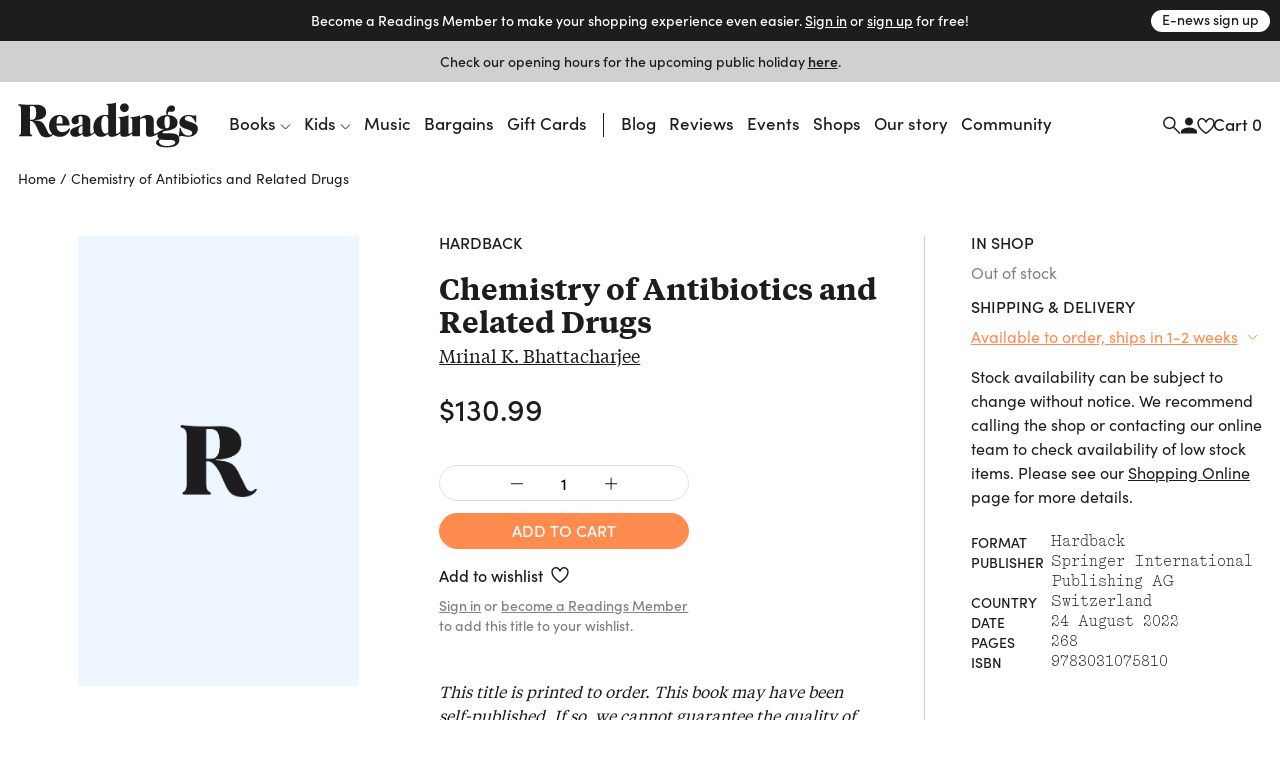

--- FILE ---
content_type: image/svg+xml
request_url: https://www.readings.com.au/assets/b461e14b49b47bde914b.svg
body_size: -676
content:
<svg width='11' height='7' viewBox='0 0 11 7' fill='none' xmlns='http://www.w3.org/2000/svg'><path d='M1.05078 0.863281L5.55078 5.36328L10.0508 0.863281' stroke='#FF8B4F'/></svg>


--- FILE ---
content_type: text/javascript
request_url: https://storage.googleapis.com/readings-v3-prod-srchy-autosuggest-widget-australia-southeast1/srchy-autosuggest-widget/prod/srchy-autosuggest-widget.js
body_size: 26018
content:
/* @copyright srchy.ai 2025-11-16 */
var AUTOSUGGEST_API_URL="https://readingsautosuggest-16a8e.kxcdn.com:443/suggestions",AUTOSUGGEST_API_URL_PRODUCTS="https://api.readings.srchy.ai:443/search",AUTOSUGGEST_BASE_PATH="/suggestions";function focusAutosuggestInput(){document.querySelector("srchy-autosuggest")?.shadowRoot?.querySelector("#srchy-input")?.focus()}function initializeSearch(){const e=document.querySelector(".icon-search");e&&e.addEventListener("click",(()=>{((window.SRCHY||{}).autosuggestInstantiate||noop)(),focusAutosuggestInput()}))}window.SRCHY=window.SRCHY||{},window.SRCHY.autosuggestInstantiate=function(){const e=document.querySelector(".search.active form");if(e){const t="",s="srchy-autosuggest",n=({detail:e})=>{const t=e.term?e.term:e;window.location.href=`/search/results?query=${encodeURIComponent(t)}`},i={placeholder:"Search by keyword, title, author or ISBN",searchLabel:"Search for books",clearLabel:"Clear search term",searchButtonLabel:"Search"},o={srchyInput:["search","active"],srchySearchButton:["btn","btn-outline-cloud","ml-3","text-uppercase"],srchyContainer:{"text-align":"center",display:"flex",bottom:"0px",height:"42px",width:"auto"},srchyInputContainer:{"border-bottom":"1px solid var(--readings-cloud)"},srchyClearButton:{display:"none"},srchyClearButtonHover:{display:"none"},srchySuggestions:{zIndex:"1000",width:"100%",top:"calc(2em + 8px)",left:"0",borderRadius:"3px",border:"1px solid #999",backgroundColor:"#FFFFFF",boxShadow:"0 10px 15px -3px rgba(0, 0, 0, 0.1), 0 4px 6px -2px rgba(0, 0, 0, 0.05)"},srchySuggestionItemArrow:{position:"absolute",top:"0.875em",right:"1em",width:"10px",height:"10px"}},r=[...document.styleSheets].filter((e=>e.href&&e.href.includes("main__core"))).map((e=>e.href));e.innerHTML=`\n            <${s}\n                labels='${JSON.stringify(i)}'\n                css='${JSON.stringify(o)}'\n                value='${t}'\n                stylesheets='${r}'\n                style="width:100%"\n            ></${s}>\n            <input id="query" name="query" type="hidden" value="<%= searchTerm %>" maxlength="100" />\n        `,document.querySelector(s)?.addEventListener("srchy.exec",n)}};const noop=()=>{},instantiate=(window.SRCHY||{}).autosuggestInstantiate||noop;"complete"===document.readyState||"interactive"===document.readyState?initializeSearch():addEventListener("DOMContentLoaded",initializeSearch),function(){"use strict";const e={placeholder:"Enter search terms...",searchLabel:"Search",clearLabel:"Clear search term",searchButtonLabel:"Search"},t={srchyContainer:{display:"flex",position:"relative",width:"100%"},srchyInputContainer:{position:"relative",flexGrow:2},srchyInput:{color:"inherit",border:"1px solid #999999",borderRight:0,padding:"1.5em",fontSize:"1em",width:"100%",backgroundColor:"#FFFFFF",boxShadow:"inset 0 0 4px 0 rgba(0, 0, 0, 0.25)"},srchySuggestions:{position:"absolute",zIndex:100,width:"100%",top:"calc(4em + 8px)",left:"0",borderRadius:"3px",border:"1px solid #999",backgroundColor:"#FFFFFF",boxShadow:" 0 10px 15px -3px rgba(0, 0, 0, 0.1), 0 4px 6px -2px rgba(0, 0, 0, 0.05)"},srchySuggestionsProducts:{position:"absolute",zIndex:100,width:"100%",top:"calc(4em + 8px)",left:"100%",borderRadius:"3px",border:"1px solid #999",backgroundColor:"#FFFFFF",boxShadow:" 0 10px 15px -3px rgba(0, 0, 0, 0.1), 0 4px 6px -2px rgba(0, 0, 0, 0.05)"},srchySearchIcon:{fontSize:"1.2rem",position:"absolute",left:"13px",top:"13px",zIndex:"1"},srchyClearButton:{position:"absolute",top:"1.375em",right:"1em",width:"1.5em",height:"1.5em",padding:0,border:0,backgroundColor:"transparent",color:"#999999"},srchySearchButton:{display:"flex",alignSelf:"stretch",alignItems:"center",padding:"0 4em",color:"#FFFFFF",backgroundColor:"#00C853",border:0,fontSize:"1em"},srchySegmentTitle:{fontWeight:"bold",padding:"0.5em 1em",color:"#999999"},srchySearchButtonDisabled:{opacity:"0.75"},srchySuggestionItem:{position:"relative",padding:"0 4em 0 1em"},srchySuggestionItemButton:{position:"relative",display:"-webkit-box","-webkit-line-clamp":2,"-webkit-box-orient":"vertical",maxHeight:"3.75em",overflow:"hidden",padding:"0.5em 0"},srchySuggestionItemFirstHover:{backgroundColor:"#eee",cursor:"pointer"},srchySuggestionItemHilite:{fontWeight:"bold",color:"#0091ea"},srchySuggestionItemFirst:{borderTop:"none"},srchySuggestionItemArrow:{position:"absolute",top:"0.875em",right:"1em",width:"13px",height:"13px"},srchyArrowIcon:{position:"absolute",top:"0",left:"0",width:"100%",height:"auto"},srchyProductsSuggestionItem:{width:"31%",display:"inline-block",padding:"1%",margin:"1% 1%",borderRadius:"3%",border:"1px solid #a9a9a9",height:"200px",marginBottom:"15px"},srchySuggestionMobile:{width:"100% !important",left:0},srchySuggestionProductsMobile:{height:"unset",border:"unset",position:"unset",boxShadow:"unset !important"},srchySuggestionProductsItemMobile:{width:"100%",display:"flex",padding:"1%",margin:"1% 1%",borderRadius:"3%",border:"unset",flexDirection:"row",height:"80px !important",borderBottom:"1px solid #a9a9a9"},srchySuggestionProductsItemImgMobile:{maxWidth:"20% !important",marginRight:"2%",minWidth:"unset !important",minHeight:"unset !important",marginTop:"unset !important"}};function s(e){return e&&"object"==typeof e&&!Array.isArray(e)}function n(e,...t){if(!t.length)return e;const i=t.shift();return s(e)&&s(i)&&Object.keys(i).forEach((t=>{s(i[t])?(e[t]||Object.assign(e,{[t]:{}}),n(e[t],i[t])):Object.assign(e,{[t]:i[t]})})),n(e,...t)}function i(e={}){return Array.isArray(e)?"":Object.keys(e).reduce(((t,s)=>`${t+s.split(/(?=[A-Z])/).join("-").toLowerCase()}:${e[s]};`),"")}function o(e,t){let s=null;return n=>{s&&clearTimeout(s),s=setTimeout((()=>{e(n)}),t)}}let r=null,h=null;function c(e){const t=`${e}=`,s=decodeURIComponent(document.cookie).split(";");for(let e=0;e<s.length;e++){let n=s[e];for(;" "===n.charAt(0);)n=n.substring(1);if(0===n.indexOf(t))return n.substring(t.length,n.length)}return""}const a=async({query:e,handler:t})=>{const s=(n=e.toLowerCase(),r||(r=window.SRCHY&&window.SRCHY.Conf&&window.SRCHY.Conf.autosuggest&&window.SRCHY.Conf.autosuggest.API_URL?`${window.SRCHY.Conf.autosuggest.API_URL}?searchTerm=%queryString%`:`${AUTOSUGGEST_API_URL}?searchTerm=%queryString%`),r.replace(/%queryString%/,encodeURIComponent(n)));var n;return fetch(s).then((e=>e.json())).then((({results:e})=>e)).then(t).catch(console.error)},u=async({query:e,handler:t})=>{const s=(n=e.toLowerCase(),h||(h=window.SRCHY&&window.SRCHY.Conf&&window.SRCHY.Conf.autosuggest&&window.SRCHY.Conf.autosuggest.API_URL_PRODUCTS?`${window.SRCHY.Conf.autosuggest.API_URL_PRODUCTS}?searchTerm=%queryString%&pageSize=6&profile=minimal`:`${AUTOSUGGEST_API_URL_PRODUCTS}?searchTerm=%queryString%&pageSize=6`),h.replace(/%queryString%/,encodeURIComponent(n)));var n;return fetch(s,{headers:{"x-srchy-browserid":c("$bid")}}).then((e=>e.json())).then(t).catch(console.error)};class g extends HTMLElement{constructor(){super(),this._shadowRoot=this.attachShadow({mode:"open"})}connectedCallback(){this.suggestions=[],this.data=[],this.productsData=[],this.activeIndex=-1;const s={labels:{...e,...this.labels},stylesheets:this.styleSheets,value:this.value,css:n(t,this.css),debounce:this.debounceTimeout||200},r=document.createElement("template");r.innerHTML=(({labels:{placeholder:e,searchLabel:t,clearLabel:s,searchButtonLabel:n},css:{srchyContainer:o,srchyInputContainer:r,srchyInput:h,srchySuggestions:c,srchySuggestionsProducts:a,srchySuggestionMobile:u,srchySuggestionProductsMobile:g,srchySuggestionProductsItemMobile:l,srchySuggestionProductsItemImgMobile:d,srchyClearButton:p,srchySearchButton:y,srchySegmentTitle:m,srchySuggestionItemFirstHover:b,srchySearchButtonDisabled:S,srchySuggestionItem:x,srchySuggestionItemButton:w,srchySuggestionItemFirst:v,srchyArrowIcon:f,srchySuggestionItemArrow:I,srchySuggestionItemHilite:C,srchySearchIcon:T,srchyClearButtonHover:A,srchyProductsSuggestionItem:q},stylesheets:L,value:$})=>`\n  <style>\n    ${((e="")=>{const t=e.split(",");return t[0]?`@import "${t[0]}";`:""})(L)}\n\n    * {\n      box-sizing: border-box;\n      margin: 0;\n      padding: 0;\n    }\n    * button {\n      font-family: inherit;\n      font-size: inherit;\n      line-height: 1.15;\n      margin: 0;\n      padding: 0;\n      border: 0;\n      text-align: left;\n      background: transparent none;\n      -webkit-appearance: none;\n    }\n    .sr-only {\n      position: absolute;\n      width: 1px;\n      height: 1px;\n      padding: 0;\n      margin: -1px;\n      overflow: hid den;\n      clip: rect(0, 0, 0, 0);\n      white-space: nowrap;\n      border-width: 0;\n    }\n    .hide {\n      display: none !important;\n    }\n    .srchy-input-container { ${i(r)} }\n    .srchy-container { ${i(o)} }\n    .srchy-input { ${i(h)} }\n    .srchy-suggestions { ${i(c)}box-shadow: 0 15px 25px 5px rgb(0 0 0 / 10%), 0 4px 6px -2px rgb(0 0 0 / 5%); }\n    .srchy-suggestions-products { ${i(a)}box-shadow: 0 15px 25px 5px rgb(0 0 0 / 10%); }\n    .srchy-clear-button { ${i(p)} }\n    .srchy-clear-button:hover,\n    .srchy-clear-button:focus { ${i(A)} }\n    .srchy-clear-button > svg { width: 100%; height: 100%; }\n    .srchy-search-button { ${i(y)} }\n    .srchy-search-button[disabled] { ${i(S)} }\n    .srchy-segment-title { ${i(m)} }\n    .srchy-suggestion-item { ${i(x)} }\n    .srchy-suggestion-item:first-of-type { ${i(v)} }\n    .srchy-suggestion-item[aria-selected="true"] { background-color: #eee; }\n    .srchy-suggestion-item:hover { ${i(b)} }\n    .srchy-suggestion-item-btn { ${i(w)} }\n    .srchy-suggestion-item-btn > strong { ${i(C)} }\n    .srchy-suggestion-item-arrow { ${i(I)} }\n    .srchy-arrow-icon { ${i(f)} }\n    .srchy-search-icon { ${i(T)} }\n    .srchy-products-suggestion-item{ ${i(q)} }\n    .srchy-products-suggestion-item:hover{ ${i(b)} }\n    .srchy-suggestions-mobile{ ${i(u)} }\n\n    .srchy-suggestions-products.srchy-suggestions-mobile{ ${i(g)} }\n\n    .srchy-suggestions-mobile .srchy-products-suggestion-item{ ${i(l)} }\n\n    .srchy-suggestions-mobile .srchy-products-suggestion-item img { ${i(d)} }\n\n    .srchy-suggestions-mobile .srchy-products-suggestion-item h6 {\n      font-size: 14px !important;\n      -webkit-line-clamp: 1 !important;\n    }\n    .srchy-suggestions-mobile .srchy-products-suggestion-item p {\n      text-align: unset !important;\n    }\n    .fullwidth{ width: 100% !important}\n    .need-more-badge{\n      position: relative;\n      top: -20px;\n      font-size: 12px;\n      border-radius: 5px;\n      border: 1px solid black;\n      background-color: #a3e176;\n      width: fit-content;\n      float: right;\n      padding: 1px 5px;\n    }\n    .srchy-suggestions-mobile .need-more-badge,.need-more-badge-ph{\n      top: -25px !important;\n    }\n    .need-more-badge-ph{\n      position: relative;\n      top: -20px;\n      font-size: 10px;\n      height: 28px;\n      float: right;\n      padding: 2px;\n    }\n    .animate_products_div{\n      transform: translateX(100%);\n      transition: transform 0.5s;\n    }\n  </style>\n  <div class="srchy-container">\n      <label for="search-input" class="sr-only">\n        <span>${t}</span>\n      </label>\n      <div class="srchy-input-container">\n        <i class="fa fa-search srchy-search-icon"></i>\n        <input\n          id="srchy-input"\n          class="${Array.isArray(h)?h.join(" "):"srchy-input"}"\n          name="query"\n          type="text"\n          value="${$}"\n          autocomplete="off"\n          style="height: 100%;\n          width: 100%;\n          padding: 0 15px 1px;\n          border: none;\n          background: transparent;\n          line-height: normal;\n          color: var(--heading-color);\n          text-align: center;\n          outline: none;\n          -webkit-appearance: none;"\n          placeholder="${e}"\n          role="combobox"\n          aria-autocomplete="both"\n          aria-owns="srchy-suggestions"\n          aria-activedescendant="-1"\n        />\n        <button\n          id="srchy-clear-button"\n          class="srchy-clear-button hide"\n          aria-label="${s}"\n          type="button"\n        >\n          \n  <svg xmlns="http://www.w3.org/2000/svg" height="24px" viewBox="0 0 24 24" width="24px" fill="currentColor">\n    <path d="M0 0h24v24H0z" fill="none"/>\n    <path d="M12 2C6.47 2 2 6.47 2 12s4.47 10 10 10 10-4.47 10-10S17.53 2 12 2zm5 13.59L15.59 17 12 13.41 8.41 17 7 15.59 10.59 12 7 8.41 8.41 7 12 10.59 15.59 7 17 8.41 13.41 12 17 15.59z"/>\n  </svg>\n\n        </button>\n        <div class="suggestions-box hide" style="width: 100%;position: absolute;height: 52vh;">\n          <div id="srchy-suggestions" class="srchy-suggestions hide" role="listbox" tabindex="-1"></div>\n        </div>\n      </div>\n      <button\n        id="srchy-search-button"\n        class="${Array.isArray(y)?y.join(" "):"srchy-search-button"}"\n        type="button">\n        ${n}\n      </button>\n    </div>\n  </div>\n`)(s),this._shadowRoot.appendChild(r.content.cloneNode(!0)),this.el={srchyInput:this._shadowRoot.querySelector("#srchy-input"),srchyClearButton:this._shadowRoot.querySelector("#srchy-clear-button"),srchySearchButton:this._shadowRoot.querySelector("#srchy-search-button"),srchySuggestionsBox:this._shadowRoot.querySelector(".suggestions-box"),srchySuggestions:this._shadowRoot.querySelector("#srchy-suggestions"),srchyProductsSuggestions:this._shadowRoot.querySelector("#srchy-suggestions-products")},this.el.srchyInput.addEventListener("input",this.handleTextInput),this.el.srchyInput.addEventListener("keydown",this.handleKeyInput),this.el.srchyInput.addEventListener("focus",this.handleFocus),this.el.srchyClearButton.addEventListener("click",this.reset),this.el.srchySearchButton.addEventListener("click",this.handleSearchAction),this.el.srchySearchButton.addEventListener("keydown",this.handleForwardTab),this.value||this.el.srchySearchButton.setAttribute("disabled","true"),this.query=this.value,this.getSuggestions=o(a,200),this.getProductSuggestions=o(u,200)}disconnectedCallback(){this.el.srchyInput.removeEventListener("input",this.handleTextInput),this.el.srchyClearButton.removeEventListener("click",this.reset),this.el.srchySearchButton.removeEventListener("click",this.handleSearchAction)}static get observedAttributes(){return[]}set css(e){this.setAttribute("css",e)}get css(){const e=this.getAttribute("css");return"string"==typeof e?JSON.parse(e):e}set value(e){this.setAttribute("value",e)}get value(){return this.getAttribute("value")}set labels(e){this.setAttribute("value",e)}get labels(){const e=this.getAttribute("labels");return"string"==typeof e?JSON.parse(e):e}set styleSheets(e){this.setAttribute("stylesheets",e)}get styleSheets(){return this.getAttribute("stylesheets")||""}set debounceTimeout(e){this.setAttribute("debounce",e)}get debounceTimeout(){const e=this.getAttribute("debounce"),t="string"==typeof e?parseInt(e):NaN;return!isNaN(t)&&t||void 0}set queryLength(e){this.setAttribute("querylength",e)}get queryLength(){const e=this.getAttribute("querylength"),t="string"==typeof e?parseInt(e):NaN;return!isNaN(t)&&t||void 0}updateSearchButtonState=()=>{this.query.length>0?this.el.srchySearchButton.removeAttribute("disabled"):this.el.srchySearchButton.setAttribute("disabled","true")};handleSuggestions=e=>{this.data=e;const t=function(e=[]){let t=null;return e.filter((({type:e,suggestions:t})=>"searchTerm"===e&&t.length>0)).reduce(((e,{title:s,suggestions:n})=>(s!==t&&(t=s,e.push({segmentTitle:t})),[...e,...n])),[])}(e),s=function(e,t){const s=[];for(let e=0;e<t.length;e++)s.push({segmentTitle:t[e].title,suggestions:t[e].suggestions});return{type:"autosuggest",event:"requestSuggestion",autosuggestEngine:"srchy",enteredText:e,suggestions:s}}(this.query,e);document.dispatchEvent(new CustomEvent("requestSuggestion",{detail:s}));const n=t.filter((e=>!e.segmentTitle));t.length&&this.query?.length>0?(this.el.srchySuggestions.innerHTML=t.map(((e,t)=>e.segmentTitle?`\n            <div class="srchy-segment-title" tabindex="-1">\n              ${e.segmentTitle}\n            </div>\n        `:`\n            <div\n              id="srchy-suggestion-${t}"\n              role="option"\n              tabindex="-1"\n              aria-selected="false"\n              class="srchy-suggestion-item"\n            >\n              <div\n                role="button"\n                data-url="${e.url}"\n                class="srchy-suggestion-item-btn"\n              >\n                ${this.highlightTerm(this.query,e.term)}\n              </div>\n              <div\n                role="button"\n                data-term="${e.term}""\n                class="srchy-suggestion-item-arrow"\n              >\n                \n  <svg xmlns="http://www.w3.org/2000/svg" width="12.6px" height="12.6px" viewBox="0 0 12.6 12.6" class="srchy-arrow-icon">\n    <path d="M3.4,2h8.2c0.6,0,1-0.4,1-1s-0.4-1-1-1H1C0.4,0,0,0.4,0,1v10.6c0,0.6,0.4,1,1,1s1-0.4,1-1V3.4l8.8,8.8\n      c0.2,0.2,0.5,0.3,0.7,0.3s0.5-0.1,0.7-0.3c0.4-0.4,0.4-1,0-1.4L3.4,2z"/>\n  </svg>\n\n              </div>\n            </div>\n        `)).join(""),window.innerWidth<=1024&&this.el.srchySuggestions.classList.add("srchy-suggestions-mobile"),!0===window.SRCHY?.Conf?.analytics?.SHOW_PRODUCTS_SUGGESTIONS&&e.length&&e[0].suggestions&&e[0]?.suggestions[0]?.term&&this.getProductSuggestions({query:e[0].suggestions[0].term,handler:this.handleProductsSuggestions}),setTimeout(this.attachSuggestionsOnClick,1500),this.showSuggestions(),this.suggestions=[...n]):(this.el.srchySuggestions.innerHTML="",this.el.srchyProductsSuggestions?.remove(),this.hideSuggestions())};attachSuggestionsOnClick=()=>{this.el.srchySuggestions=this._shadowRoot.querySelector("#srchy-suggestions");const e=this.el.srchySuggestions.querySelectorAll(".srchy-suggestion-item-btn");e.forEach(((e,t)=>{e.addEventListener("click",(()=>{const e=this._getSectionNameAndIndexFromItem(this.data,this.suggestions[t]);this.fireSelectedSuggestionEvent(this.suggestions[t]?.term,e.sectionName,e.index)}))})),e.forEach(((e,t)=>e.addEventListener("click",this.invokeSuggestion(this.suggestions[t]?.url))));const t=this.el.srchySuggestions.querySelectorAll(".srchy-suggestion-item-arrow");t.forEach(((e,t)=>{e.addEventListener("click",(()=>{const e=this._getSectionNameAndIndexFromItem(this.data,this.suggestions[t]);this.firePopulateSuggestionEvent(this.suggestions[t]?.term,e.sectionName,e.index)}))})),t.forEach(((e,t)=>e.addEventListener("click",this.replaceTerm(this.suggestions[t]?.term))))};handleProductsSuggestions=e=>{this.productsData=e;const t=e.products,s=function(e,t){return{type:"autosuggest",event:"requestProductsSuggestion",autosuggestEngine:"srchy",enteredText:e,suggestions:t}}(e.query?.searchTerm,t);if(document.dispatchEvent(new CustomEvent("requestProductsSuggestion",{detail:s})),t?.length){if(!this.el.srchySuggestionsBox.querySelector(".srchy-suggestions-products"))if(window.innerWidth<=1024){const e=this.el.srchySuggestions.querySelectorAll(".srchy-segment-title");let t=!1;const s=document.createElement("div");s.id="srchy-suggestions-products",s.classList.add("srchy-suggestions-products"),s.classList.add("srchy-suggestions-mobile"),s.role="listbox",s.tabIndex=-1;for(let n=0;n<e.length;n++)if(e[n].innerHTML&&!e[n].innerHTML.includes("Popular Search Terms")){this.el.srchySuggestions.insertBefore(s,e[n]),t=!0;break}!t&&e.length>0?this.el.srchySuggestions.append(s):t||this.el.srchySuggestions.prepend(s),this.el.srchySuggestions=this._shadowRoot.querySelector("#srchy-suggestions"),this.el.srchyProductsSuggestions=this._shadowRoot.querySelector("#srchy-suggestions-products")}else this.el.srchySuggestionsBox.innerHTML+='<div id="srchy-suggestions-products" class="srchy-suggestions-products" role="listbox" tabindex="-1"></div>',this.el.srchySuggestions=this._shadowRoot.querySelector("#srchy-suggestions"),this.el.srchyProductsSuggestions=this._shadowRoot.querySelector("#srchy-suggestions-products"),setTimeout((()=>this.el.srchyProductsSuggestions.classList.add("animate_products_div")),1020);this.el.srchyProductsSuggestions.innerHTML=`<div class="srchy-segment-title" tabindex="-1" style="text-align:left">Products for "\n      ${e.query.searchTerm}"<a style="float:right;text-decoration:underline" href="?q=${e.query.searchTerm}">View All</a></div>\n      <div style="display:flex;flex-direction:row;flex-wrap: wrap;padding-left: 10px;">${t.map(((e,t)=>`<div\n              id="srchy-products-suggestion-${t}"\n              role="option"\n              tabindex="-1"\n              aria-selected="false"\n              class="srchy-products-suggestion-item"\n            >\n            ${window.innerWidth>1024?""+(e.meta&&e.meta?.isConsumable&&e.meta?.previouslyPurchased?'<div class="need-more-badge"><span>Need more?</span></div>':'<div class="need-more-badge-ph"><span>&nbsp;&nbsp;</span></div>'):""}\n              <img src="${e.featuredImage_s||""}" width="100%" height= "110px" style="\n              background-image: url('https://cdn.shopify.com/shopifycloud/shopify/assets/no-image-50-3d8cc48bd078edcd544c8d60f929ed2d8800a3fc52e0f602e84b1767e392bfcd_thumb.gif');\n              background-size: cover;\n              min-height: 110px;\n              min-width: 100%;\n              margin-top: -20px;"/>\n              <div style="width:100%">\n                <h6 style="text-align:left;\n                overflow: hidden;\n                text-overflow: ellipsis;\n                font-size:13px;\n                display: -webkit-box;\n                -webkit-line-clamp: 2;\n                font-weight: 600;\n                -webkit-box-orient: vertical;">${e.displayName_s}</h6>\n                <p style="text-align:center;color: #ff4713;">$${(e.price_i/100).toFixed(2)}</p>\n            ${window.innerWidth<=1024?""+(e.meta&&e.meta?.isConsumable&&e.meta?.previouslyPurchased?'<span class="need-more-badge">Need more?</span>':'<span class="need-more-badge-ph"></span>'):""}\n              </div>\n            </div>\n        `)).join("")}</div>`;const s=this.el.srchyProductsSuggestions.querySelectorAll(".srchy-products-suggestion-item");s.forEach(((e,t)=>{e.addEventListener("click",(()=>{this.fireSelectedSuggestionEvent(e.querySelector("h6").innerText,"PRODUCTS",t)}))})),s.forEach(((e,s)=>e.addEventListener("click",this.invokeSuggestion(`https://www.hearnshobbies.com/products/${t[s].handle_ss[0]}`))))}};_getSectionNameAndIndexFromItem=(e,t)=>{for(let s=0;s<e.length;s++)if(e[s].suggestions){const n=e[s].suggestions.findIndex((e=>e.term===t.term&&e.url===t.url));if(n>=0){return{sectionName:e[s].section,index:n+1}}}return{sectionName:"unknown",index:-1}};fireSelectedSuggestionEvent=(e,t,s)=>{const n={type:"autosuggest",event:"selectSuggestion",autosuggestEngine:"srchy",enteredText:this.query,selectedText:{text:e,segmentName:t,position:s}};document.dispatchEvent(new CustomEvent("selectSuggestion",{detail:n}))};firePopulateSuggestionEvent=(e,t,s)=>{const n={type:"autosuggest",event:"populateSuggestion",autosuggestEngine:"srchy",enteredText:this.query,selectedText:{text:e,segmentName:t,position:s}};document.dispatchEvent(new CustomEvent("populateSuggestion",{detail:n}))};handleTextInput=e=>{this.query=e.target.value;const t=this.query.length?"remove":"add";this.el.srchyClearButton.classList[t]("hide"),this.updateSearchButtonState(),this.query.length>=(this.queryLength||4)?this.getSuggestions({query:this.query,handler:this.handleSuggestions}):this.clearSuggestions()};setActiveIndex=e=>{const t=this.el.srchySuggestions.querySelector('[aria-selected="true"]');if(t&&t.setAttribute("aria-selected","false"),this.activeIndex=e,this.el.srchyInput.setAttribute("aria-activedescendant",e),e>-1){const t=this.el.srchySuggestions.querySelectorAll(".srchy-suggestion-item");t.length>e&&t[e].setAttribute("aria-selected","true")}};highlightSuggestion=e=>{this.suggestions.length&&("ArrowUp"===e?this.setActiveIndex(this.activeIndex<0?this.suggestions.length-1:this.activeIndex-1):"ArrowDown"===e&&this.setActiveIndex(this.activeIndex===this.suggestions.length-1?-1:this.activeIndex+1))};reset=(e="")=>{this.query=e,this.el.srchyInput.value="",this.el.srchySuggestions.innerHTML="",this.el.srchyProductsSuggestions&&(this.el.srchyProductsSuggestions.innerHTML=""),this.el.srchyClearButton.classList.add("hide"),this.el.srchyInput.focus(),this.updateSearchButtonState(),this.clearSuggestions()};clearSuggestions=()=>{this.suggestions.length>0&&(this.activeIndex=-1,this.hideSuggestions(),this.suggestions=[],this.el.srchyInput.setAttribute("aria-activedescendant","-1"))};search=e=>{if(this.activeIndex>=0&&this.suggestions.length>0&&this.suggestions.length>this.activeIndex){const t=this._getSectionNameAndIndexFromItem(this.data,e);this.fireSelectedSuggestionEvent(e.term,t.sectionName,t.index)}const t=new CustomEvent("srchy.exec",{detail:e});this.dispatchEvent(t)};handleSearchAction=()=>{this.search(this.query),this.reset()};invokeSuggestion=e=>()=>e&&window.location.assign(e);replaceTerm=e=>()=>{this.el.srchyInput.value=e,this.el.srchyInput.dispatchEvent(new Event("input"))};highlightTerm=(e,t)=>{const s=new RegExp(e,"i");return t.replace(s,(e=>`<strong>${e}</strong>`))};hideSuggestions=()=>{this.el.srchySuggestionsBox.classList.add("hide"),this.el.srchySuggestions.classList.add("hide"),this.el.srchyProductsSuggestions?.remove()};showSuggestions=()=>{this.el.srchySuggestionsBox.classList.remove("hide"),this.el.srchySuggestions.classList.remove("hide")};handleKeyInput=e=>{switch(e.key){case"Enter":e.preventDefault();const t=this.activeIndex>=0&&this.suggestions.length>0&&this.suggestions.length>this.activeIndex?this.suggestions[this.activeIndex]:this.query;this.search(t),this.reset();break;case"ArrowUp":case"ArrowDown":e.preventDefault(),this.highlightSuggestion(e.key);break;case"Escape":e.preventDefault(),this.reset();break;case"Tab":const s={key:e.key,shiftKey:e.shiftKey};this.handleBackwardTab(s)}};handleFocus=()=>{this.suggestions.length&&this.showSuggestions()};handleBackwardTab=e=>{"Tab"===e.key&&e.shiftKey&&this.hideSuggestions()};handleForwardTab=e=>{"Tab"!==e.key||e.shiftKey||this.hideSuggestions()}}window.customElements.get("srchy-autosuggest")||window.customElements.define("srchy-autosuggest",g)}();
/* @component <srchy-autosuggest /> */


--- FILE ---
content_type: image/svg+xml
request_url: https://www.readings.com.au/assets/555e0b8fa27dc0eff027.svg
body_size: -317
content:
<svg width='27' height='24' viewBox='0 0 27 24' fill='none' xmlns='http://www.w3.org/2000/svg'><path d='M18.8053 6.88703C18.8053 4.0262 16.4861 1.70703 13.6253 1.70703C10.7645 1.70703 8.44531 4.0262 8.44531 6.88703' stroke='#1D1D1F' stroke-width='1.5'/><path d='M5.90802 22.2734L1.39279 7.22266H25.858L21.3428 22.2734H5.90802Z' stroke='#1D1D1F' stroke-width='1.5'/></svg>